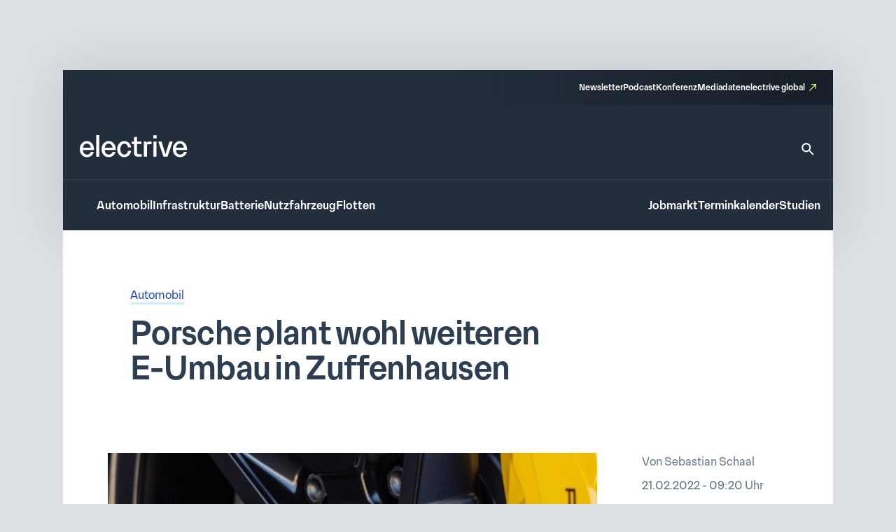

--- FILE ---
content_type: text/css
request_url: https://www.electrive.net/wp-content/litespeed/css/9a7f33509e0c4e2c9fbb0c2f7eab3737.css?ver=b3737
body_size: 239
content:
[class*=events__] .has-icon{position:relative;padding-left:20rem}[class*=events__] .has-icon:before{content:"";position:absolute;display:block;aspect-ratio:1;height:16rem;background-size:contain;background-repeat:no-repeat;top:2rem;left:0}@media screen and (max-width:799px){[class*=events__] .has-icon:before{max-height:17rem;top:0}}[class*=events__] .is-icon-event:before{background-image:url("data:image/svg+xml,%3Csvg xmlns=\'http://www.w3.org/2000/svg\' width=\'16\' height=\'17\' viewBox=\'0 0 16 17\' fill=\'none\'%3E%3Cpath d=\'M12.6667 2.7513H12V1.41797H10.6667V2.7513H5.33333V1.41797H4V2.7513H3.33333C2.59333 2.7513 2.00667 3.3513 2.00667 4.08464L2 13.418C2 14.1513 2.59333 14.7513 3.33333 14.7513H12.6667C13.4 14.7513 14 14.1513 14 13.418V4.08464C14 3.3513 13.4 2.7513 12.6667 2.7513ZM12.6667 13.418H3.33333V6.7513H12.6667V13.418ZM12.6667 5.41797H3.33333V4.08464H12.6667V5.41797ZM8 8.7513H11.3333V12.0846H8V8.7513Z\' fill=\'%23677380\'/%3E%3C/svg%3E")}@media screen and (max-width:799px){.events__latest{margin-top:32rem}}@media screen and (min-width:800px){.events__latest{margin-top:48rem}}@media screen and (max-width:799px){.events__latest .listing{display:-ms-grid;display:grid;grid-template-columns:repeat(2,minmax(0,1fr));gap:16rem}}@media screen and (min-width:800px){.events__latest .listing{display:-ms-grid;display:grid;grid-template-columns:repeat(3,minmax(0,1fr));gap:24rem}}